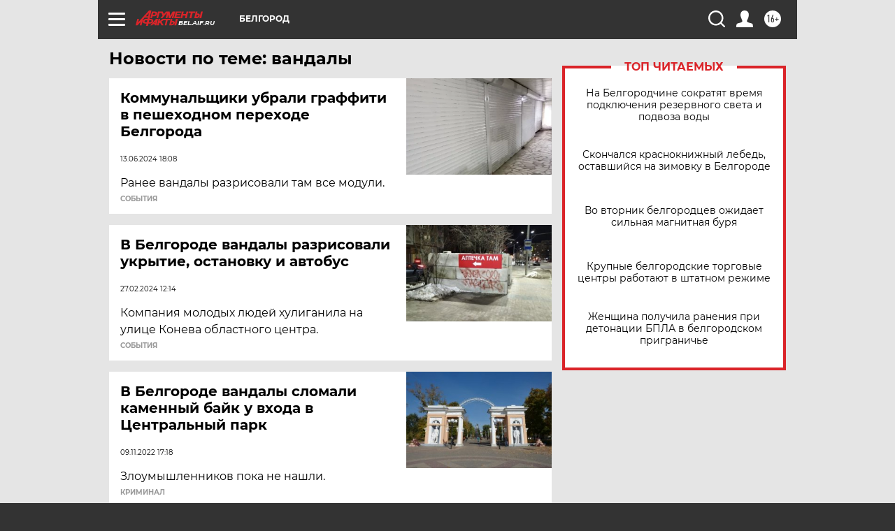

--- FILE ---
content_type: text/html
request_url: https://tns-counter.ru/nc01a**R%3Eundefined*aif_ru/ru/UTF-8/tmsec=aif_ru/862216059***
body_size: -72
content:
0FA36D3C696E78BAX1768847546:0FA36D3C696E78BAX1768847546